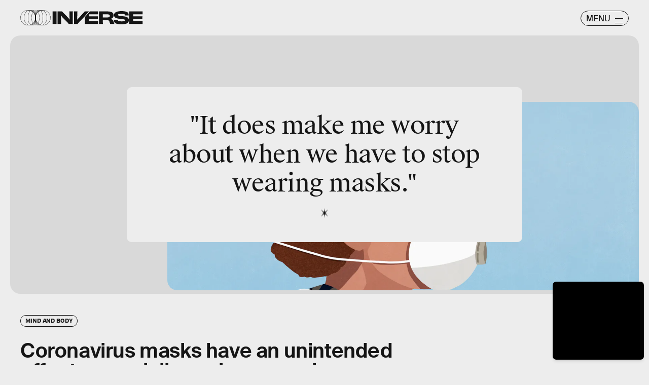

--- FILE ---
content_type: text/html; charset=utf-8
request_url: https://www.google.com/recaptcha/api2/aframe
body_size: 267
content:
<!DOCTYPE HTML><html><head><meta http-equiv="content-type" content="text/html; charset=UTF-8"></head><body><script nonce="wl9xPfcLAfSCQC6t75FrJQ">/** Anti-fraud and anti-abuse applications only. See google.com/recaptcha */ try{var clients={'sodar':'https://pagead2.googlesyndication.com/pagead/sodar?'};window.addEventListener("message",function(a){try{if(a.source===window.parent){var b=JSON.parse(a.data);var c=clients[b['id']];if(c){var d=document.createElement('img');d.src=c+b['params']+'&rc='+(localStorage.getItem("rc::a")?sessionStorage.getItem("rc::b"):"");window.document.body.appendChild(d);sessionStorage.setItem("rc::e",parseInt(sessionStorage.getItem("rc::e")||0)+1);localStorage.setItem("rc::h",'1769167181240');}}}catch(b){}});window.parent.postMessage("_grecaptcha_ready", "*");}catch(b){}</script></body></html>